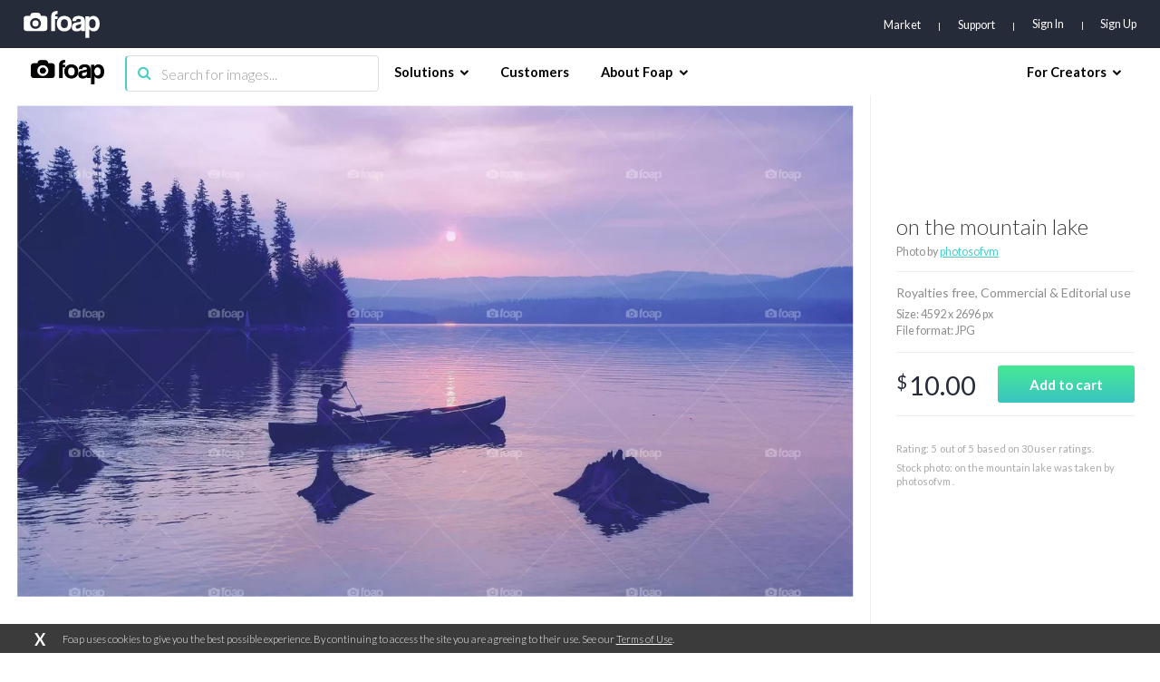

--- FILE ---
content_type: text/html; charset=utf-8
request_url: https://www.google.com/recaptcha/api2/aframe
body_size: 270
content:
<!DOCTYPE HTML><html><head><meta http-equiv="content-type" content="text/html; charset=UTF-8"></head><body><script nonce="mZmgrWXQQ9g_TG_WGIqOgQ">/** Anti-fraud and anti-abuse applications only. See google.com/recaptcha */ try{var clients={'sodar':'https://pagead2.googlesyndication.com/pagead/sodar?'};window.addEventListener("message",function(a){try{if(a.source===window.parent){var b=JSON.parse(a.data);var c=clients[b['id']];if(c){var d=document.createElement('img');d.src=c+b['params']+'&rc='+(localStorage.getItem("rc::a")?sessionStorage.getItem("rc::b"):"");window.document.body.appendChild(d);sessionStorage.setItem("rc::e",parseInt(sessionStorage.getItem("rc::e")||0)+1);localStorage.setItem("rc::h",'1769496345755');}}}catch(b){}});window.parent.postMessage("_grecaptcha_ready", "*");}catch(b){}</script></body></html>